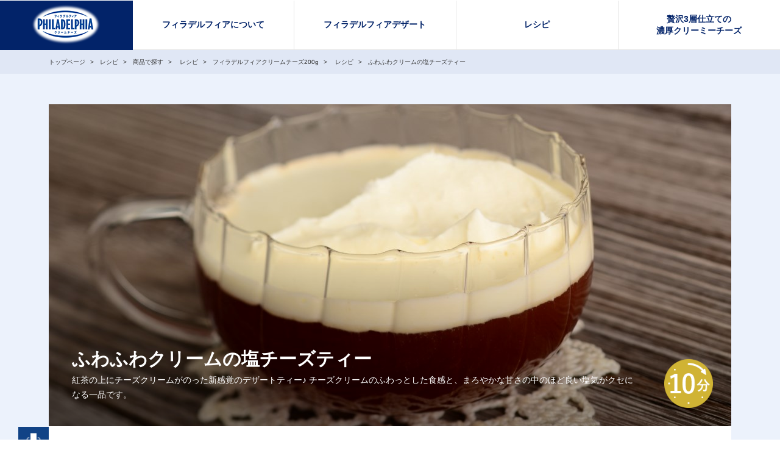

--- FILE ---
content_type: text/html; charset=UTF-8
request_url: https://www.happy-philly.jp/recipe/usual303/
body_size: 43520
content:
<!DOCTYPE html>
<html lang="ja" prefix="og: http://ogp.me/ns#">
<head>
<meta charset="UTF-8">
<meta http-equiv="X-UA-Compatible" content="IE=Edge">
<meta name="format-detection" content="telephone=no,email=no,address=no">
<meta name="viewport" content="width=device-width,initial-scale=1">

<link rel="shortcut icon" href="/favicon.ico">
<link rel="apple-touch-icon" href="/apple-touch-icon.png">
<link rel="stylesheet" href="/asset/vendor/reset.css" media="all">
<link rel="stylesheet" href="/asset/vendor/remodal-default-theme.css" media="all">
<link rel="stylesheet" href="/asset/vendor/remodal.css" media="all">
<link rel="stylesheet" href="/asset/css/style.css" media="all">
<script src="/asset/vendor/jquery-1.11.3.min.js"></script>
<script src="/asset/vendor/remodal.min.js"></script>
<script src="/asset/vendor/jquery.matchHeight-min.js"></script>
<script src="/asset/vendor/jquery.inview.min.js"></script>
<script src="/asset/js/main.js"></script>

<link rel="stylesheet" href="https://cdn.jsdelivr.net/npm/swiper@12/swiper-bundle.min.css"/>

<meta name='robots' content='index, follow, max-image-preview:large, max-snippet:-1, max-video-preview:-1' />
	<style>img:is([sizes="auto" i], [sizes^="auto," i]) { contain-intrinsic-size: 3000px 1500px }</style>
	
	<!-- This site is optimized with the Yoast SEO plugin v24.3 - https://yoast.com/wordpress/plugins/seo/ -->
	<title>ふわふわクリームの塩チーズティー のレシピ | フィラデルフィアクリームチーズ</title>
	<meta name="description" content="フィラデルフィアクリームチーズを使ったふわふわクリームの塩チーズティーのレシピ。紅茶の上にチーズクリームがのった新感覚のデザートティー♪  チーズクリームのふわっとした食感と、まろやかな甘さの中のほど良い塩気がクセになる一品です。" />
	<link rel="canonical" href="https://www.happy-philly.jp/recipe/usual303/" />
	<meta property="og:locale" content="ja_JP" />
	<meta property="og:type" content="article" />
	<meta property="og:title" content="ふわふわクリームの塩チーズティー のレシピ | フィラデルフィアクリームチーズ" />
	<meta property="og:description" content="フィラデルフィアクリームチーズを使ったふわふわクリームの塩チーズティーのレシピ。紅茶の上にチーズクリームがのった新感覚のデザートティー♪  チーズクリームのふわっとした食感と、まろやかな甘さの中のほど良い塩気がクセになる一品です。" />
	<meta property="og:url" content="https://www.happy-philly.jp/recipe/usual303/" />
	<meta property="og:site_name" content="フィラデルフィアクリームチーズ" />
	<meta property="article:published_time" content="2018-09-18T09:52:35+00:00" />
	<meta property="article:modified_time" content="2018-09-18T10:31:41+00:00" />
	<meta property="og:image" content="https://www.happy-philly.jp/wp/wp-content/uploads/93286K-1re.jpg" />
	<meta property="og:image:width" content="1120" />
	<meta property="og:image:height" content="528" />
	<meta property="og:image:type" content="image/jpeg" />
	<meta name="author" content="philly_morinaga" />
	<meta name="twitter:card" content="summary_large_image" />
	<meta name="twitter:label1" content="執筆者" />
	<meta name="twitter:data1" content="philly_morinaga" />
	<script type="application/ld+json" class="yoast-schema-graph">{"@context":"https://schema.org","@graph":[{"@type":"WebPage","@id":"https://www.happy-philly.jp/recipe/usual303/","url":"https://www.happy-philly.jp/recipe/usual303/","name":"ふわふわクリームの塩チーズティー のレシピ | フィラデルフィアクリームチーズ","isPartOf":{"@id":"https://www.happy-philly.jp/#website"},"primaryImageOfPage":{"@id":"https://www.happy-philly.jp/recipe/usual303/#primaryimage"},"image":{"@id":"https://www.happy-philly.jp/recipe/usual303/#primaryimage"},"thumbnailUrl":"https://www.happy-philly.jp/wp/wp-content/uploads/93286K-1re.jpg","datePublished":"2018-09-18T09:52:35+00:00","dateModified":"2018-09-18T10:31:41+00:00","author":{"@id":"https://www.happy-philly.jp/#/schema/person/b2cc0b2eec1d8c817aca7172737a9bf4"},"description":"フィラデルフィアクリームチーズを使ったふわふわクリームの塩チーズティーのレシピ。紅茶の上にチーズクリームがのった新感覚のデザートティー♪ チーズクリームのふわっとした食感と、まろやかな甘さの中のほど良い塩気がクセになる一品です。","breadcrumb":{"@id":"https://www.happy-philly.jp/recipe/usual303/#breadcrumb"},"inLanguage":"ja","potentialAction":[{"@type":"ReadAction","target":["https://www.happy-philly.jp/recipe/usual303/"]}]},{"@type":"ImageObject","inLanguage":"ja","@id":"https://www.happy-philly.jp/recipe/usual303/#primaryimage","url":"https://www.happy-philly.jp/wp/wp-content/uploads/93286K-1re.jpg","contentUrl":"https://www.happy-philly.jp/wp/wp-content/uploads/93286K-1re.jpg","width":1120,"height":528},{"@type":"BreadcrumbList","@id":"https://www.happy-philly.jp/recipe/usual303/#breadcrumb","itemListElement":[{"@type":"ListItem","position":1,"name":"Home","item":"https://www.happy-philly.jp/"},{"@type":"ListItem","position":2,"name":"ふわふわクリームの塩チーズティー"}]},{"@type":"WebSite","@id":"https://www.happy-philly.jp/#website","url":"https://www.happy-philly.jp/","name":"フィラデルフィアクリームチーズ","description":"","potentialAction":[{"@type":"SearchAction","target":{"@type":"EntryPoint","urlTemplate":"https://www.happy-philly.jp/?s={search_term_string}"},"query-input":{"@type":"PropertyValueSpecification","valueRequired":true,"valueName":"search_term_string"}}],"inLanguage":"ja"},{"@type":"Person","@id":"https://www.happy-philly.jp/#/schema/person/b2cc0b2eec1d8c817aca7172737a9bf4","name":"philly_morinaga","image":{"@type":"ImageObject","inLanguage":"ja","@id":"https://www.happy-philly.jp/#/schema/person/image/","url":"https://secure.gravatar.com/avatar/eb9e709681caf2764b861260322d5d7a?s=96&d=mm&r=g","contentUrl":"https://secure.gravatar.com/avatar/eb9e709681caf2764b861260322d5d7a?s=96&d=mm&r=g","caption":"philly_morinaga"},"url":"https://www.happy-philly.jp/recipe/author/philly_morinaga/"}]}</script>
	<!-- / Yoast SEO plugin. -->


<link rel="alternate" type="application/rss+xml" title="フィラデルフィアクリームチーズ &raquo; ふわふわクリームの塩チーズティー のコメントのフィード" href="https://www.happy-philly.jp/recipe/usual303/feed/" />
<link rel='stylesheet' id='wp-block-library-css' href='https://www.happy-philly.jp/wp/wp-includes/css/dist/block-library/style.min.css?ver=6.7.4' type='text/css' media='all' />
<style id='classic-theme-styles-inline-css' type='text/css'>
/*! This file is auto-generated */
.wp-block-button__link{color:#fff;background-color:#32373c;border-radius:9999px;box-shadow:none;text-decoration:none;padding:calc(.667em + 2px) calc(1.333em + 2px);font-size:1.125em}.wp-block-file__button{background:#32373c;color:#fff;text-decoration:none}
</style>
<style id='global-styles-inline-css' type='text/css'>
:root{--wp--preset--aspect-ratio--square: 1;--wp--preset--aspect-ratio--4-3: 4/3;--wp--preset--aspect-ratio--3-4: 3/4;--wp--preset--aspect-ratio--3-2: 3/2;--wp--preset--aspect-ratio--2-3: 2/3;--wp--preset--aspect-ratio--16-9: 16/9;--wp--preset--aspect-ratio--9-16: 9/16;--wp--preset--color--black: #000000;--wp--preset--color--cyan-bluish-gray: #abb8c3;--wp--preset--color--white: #ffffff;--wp--preset--color--pale-pink: #f78da7;--wp--preset--color--vivid-red: #cf2e2e;--wp--preset--color--luminous-vivid-orange: #ff6900;--wp--preset--color--luminous-vivid-amber: #fcb900;--wp--preset--color--light-green-cyan: #7bdcb5;--wp--preset--color--vivid-green-cyan: #00d084;--wp--preset--color--pale-cyan-blue: #8ed1fc;--wp--preset--color--vivid-cyan-blue: #0693e3;--wp--preset--color--vivid-purple: #9b51e0;--wp--preset--gradient--vivid-cyan-blue-to-vivid-purple: linear-gradient(135deg,rgba(6,147,227,1) 0%,rgb(155,81,224) 100%);--wp--preset--gradient--light-green-cyan-to-vivid-green-cyan: linear-gradient(135deg,rgb(122,220,180) 0%,rgb(0,208,130) 100%);--wp--preset--gradient--luminous-vivid-amber-to-luminous-vivid-orange: linear-gradient(135deg,rgba(252,185,0,1) 0%,rgba(255,105,0,1) 100%);--wp--preset--gradient--luminous-vivid-orange-to-vivid-red: linear-gradient(135deg,rgba(255,105,0,1) 0%,rgb(207,46,46) 100%);--wp--preset--gradient--very-light-gray-to-cyan-bluish-gray: linear-gradient(135deg,rgb(238,238,238) 0%,rgb(169,184,195) 100%);--wp--preset--gradient--cool-to-warm-spectrum: linear-gradient(135deg,rgb(74,234,220) 0%,rgb(151,120,209) 20%,rgb(207,42,186) 40%,rgb(238,44,130) 60%,rgb(251,105,98) 80%,rgb(254,248,76) 100%);--wp--preset--gradient--blush-light-purple: linear-gradient(135deg,rgb(255,206,236) 0%,rgb(152,150,240) 100%);--wp--preset--gradient--blush-bordeaux: linear-gradient(135deg,rgb(254,205,165) 0%,rgb(254,45,45) 50%,rgb(107,0,62) 100%);--wp--preset--gradient--luminous-dusk: linear-gradient(135deg,rgb(255,203,112) 0%,rgb(199,81,192) 50%,rgb(65,88,208) 100%);--wp--preset--gradient--pale-ocean: linear-gradient(135deg,rgb(255,245,203) 0%,rgb(182,227,212) 50%,rgb(51,167,181) 100%);--wp--preset--gradient--electric-grass: linear-gradient(135deg,rgb(202,248,128) 0%,rgb(113,206,126) 100%);--wp--preset--gradient--midnight: linear-gradient(135deg,rgb(2,3,129) 0%,rgb(40,116,252) 100%);--wp--preset--font-size--small: 13px;--wp--preset--font-size--medium: 20px;--wp--preset--font-size--large: 36px;--wp--preset--font-size--x-large: 42px;--wp--preset--spacing--20: 0.44rem;--wp--preset--spacing--30: 0.67rem;--wp--preset--spacing--40: 1rem;--wp--preset--spacing--50: 1.5rem;--wp--preset--spacing--60: 2.25rem;--wp--preset--spacing--70: 3.38rem;--wp--preset--spacing--80: 5.06rem;--wp--preset--shadow--natural: 6px 6px 9px rgba(0, 0, 0, 0.2);--wp--preset--shadow--deep: 12px 12px 50px rgba(0, 0, 0, 0.4);--wp--preset--shadow--sharp: 6px 6px 0px rgba(0, 0, 0, 0.2);--wp--preset--shadow--outlined: 6px 6px 0px -3px rgba(255, 255, 255, 1), 6px 6px rgba(0, 0, 0, 1);--wp--preset--shadow--crisp: 6px 6px 0px rgba(0, 0, 0, 1);}:where(.is-layout-flex){gap: 0.5em;}:where(.is-layout-grid){gap: 0.5em;}body .is-layout-flex{display: flex;}.is-layout-flex{flex-wrap: wrap;align-items: center;}.is-layout-flex > :is(*, div){margin: 0;}body .is-layout-grid{display: grid;}.is-layout-grid > :is(*, div){margin: 0;}:where(.wp-block-columns.is-layout-flex){gap: 2em;}:where(.wp-block-columns.is-layout-grid){gap: 2em;}:where(.wp-block-post-template.is-layout-flex){gap: 1.25em;}:where(.wp-block-post-template.is-layout-grid){gap: 1.25em;}.has-black-color{color: var(--wp--preset--color--black) !important;}.has-cyan-bluish-gray-color{color: var(--wp--preset--color--cyan-bluish-gray) !important;}.has-white-color{color: var(--wp--preset--color--white) !important;}.has-pale-pink-color{color: var(--wp--preset--color--pale-pink) !important;}.has-vivid-red-color{color: var(--wp--preset--color--vivid-red) !important;}.has-luminous-vivid-orange-color{color: var(--wp--preset--color--luminous-vivid-orange) !important;}.has-luminous-vivid-amber-color{color: var(--wp--preset--color--luminous-vivid-amber) !important;}.has-light-green-cyan-color{color: var(--wp--preset--color--light-green-cyan) !important;}.has-vivid-green-cyan-color{color: var(--wp--preset--color--vivid-green-cyan) !important;}.has-pale-cyan-blue-color{color: var(--wp--preset--color--pale-cyan-blue) !important;}.has-vivid-cyan-blue-color{color: var(--wp--preset--color--vivid-cyan-blue) !important;}.has-vivid-purple-color{color: var(--wp--preset--color--vivid-purple) !important;}.has-black-background-color{background-color: var(--wp--preset--color--black) !important;}.has-cyan-bluish-gray-background-color{background-color: var(--wp--preset--color--cyan-bluish-gray) !important;}.has-white-background-color{background-color: var(--wp--preset--color--white) !important;}.has-pale-pink-background-color{background-color: var(--wp--preset--color--pale-pink) !important;}.has-vivid-red-background-color{background-color: var(--wp--preset--color--vivid-red) !important;}.has-luminous-vivid-orange-background-color{background-color: var(--wp--preset--color--luminous-vivid-orange) !important;}.has-luminous-vivid-amber-background-color{background-color: var(--wp--preset--color--luminous-vivid-amber) !important;}.has-light-green-cyan-background-color{background-color: var(--wp--preset--color--light-green-cyan) !important;}.has-vivid-green-cyan-background-color{background-color: var(--wp--preset--color--vivid-green-cyan) !important;}.has-pale-cyan-blue-background-color{background-color: var(--wp--preset--color--pale-cyan-blue) !important;}.has-vivid-cyan-blue-background-color{background-color: var(--wp--preset--color--vivid-cyan-blue) !important;}.has-vivid-purple-background-color{background-color: var(--wp--preset--color--vivid-purple) !important;}.has-black-border-color{border-color: var(--wp--preset--color--black) !important;}.has-cyan-bluish-gray-border-color{border-color: var(--wp--preset--color--cyan-bluish-gray) !important;}.has-white-border-color{border-color: var(--wp--preset--color--white) !important;}.has-pale-pink-border-color{border-color: var(--wp--preset--color--pale-pink) !important;}.has-vivid-red-border-color{border-color: var(--wp--preset--color--vivid-red) !important;}.has-luminous-vivid-orange-border-color{border-color: var(--wp--preset--color--luminous-vivid-orange) !important;}.has-luminous-vivid-amber-border-color{border-color: var(--wp--preset--color--luminous-vivid-amber) !important;}.has-light-green-cyan-border-color{border-color: var(--wp--preset--color--light-green-cyan) !important;}.has-vivid-green-cyan-border-color{border-color: var(--wp--preset--color--vivid-green-cyan) !important;}.has-pale-cyan-blue-border-color{border-color: var(--wp--preset--color--pale-cyan-blue) !important;}.has-vivid-cyan-blue-border-color{border-color: var(--wp--preset--color--vivid-cyan-blue) !important;}.has-vivid-purple-border-color{border-color: var(--wp--preset--color--vivid-purple) !important;}.has-vivid-cyan-blue-to-vivid-purple-gradient-background{background: var(--wp--preset--gradient--vivid-cyan-blue-to-vivid-purple) !important;}.has-light-green-cyan-to-vivid-green-cyan-gradient-background{background: var(--wp--preset--gradient--light-green-cyan-to-vivid-green-cyan) !important;}.has-luminous-vivid-amber-to-luminous-vivid-orange-gradient-background{background: var(--wp--preset--gradient--luminous-vivid-amber-to-luminous-vivid-orange) !important;}.has-luminous-vivid-orange-to-vivid-red-gradient-background{background: var(--wp--preset--gradient--luminous-vivid-orange-to-vivid-red) !important;}.has-very-light-gray-to-cyan-bluish-gray-gradient-background{background: var(--wp--preset--gradient--very-light-gray-to-cyan-bluish-gray) !important;}.has-cool-to-warm-spectrum-gradient-background{background: var(--wp--preset--gradient--cool-to-warm-spectrum) !important;}.has-blush-light-purple-gradient-background{background: var(--wp--preset--gradient--blush-light-purple) !important;}.has-blush-bordeaux-gradient-background{background: var(--wp--preset--gradient--blush-bordeaux) !important;}.has-luminous-dusk-gradient-background{background: var(--wp--preset--gradient--luminous-dusk) !important;}.has-pale-ocean-gradient-background{background: var(--wp--preset--gradient--pale-ocean) !important;}.has-electric-grass-gradient-background{background: var(--wp--preset--gradient--electric-grass) !important;}.has-midnight-gradient-background{background: var(--wp--preset--gradient--midnight) !important;}.has-small-font-size{font-size: var(--wp--preset--font-size--small) !important;}.has-medium-font-size{font-size: var(--wp--preset--font-size--medium) !important;}.has-large-font-size{font-size: var(--wp--preset--font-size--large) !important;}.has-x-large-font-size{font-size: var(--wp--preset--font-size--x-large) !important;}
:where(.wp-block-post-template.is-layout-flex){gap: 1.25em;}:where(.wp-block-post-template.is-layout-grid){gap: 1.25em;}
:where(.wp-block-columns.is-layout-flex){gap: 2em;}:where(.wp-block-columns.is-layout-grid){gap: 2em;}
:root :where(.wp-block-pullquote){font-size: 1.5em;line-height: 1.6;}
</style>
<link rel="https://api.w.org/" href="https://www.happy-philly.jp/wp-json/" /><link rel="alternate" title="JSON" type="application/json" href="https://www.happy-philly.jp/wp-json/wp/v2/posts/1430" /><link rel='shortlink' href='https://www.happy-philly.jp/?p=1430' />
<link rel="alternate" title="oEmbed (JSON)" type="application/json+oembed" href="https://www.happy-philly.jp/wp-json/oembed/1.0/embed?url=https%3A%2F%2Fwww.happy-philly.jp%2Frecipe%2Fusual303%2F" />
<link rel="alternate" title="oEmbed (XML)" type="text/xml+oembed" href="https://www.happy-philly.jp/wp-json/oembed/1.0/embed?url=https%3A%2F%2Fwww.happy-philly.jp%2Frecipe%2Fusual303%2F&#038;format=xml" />
<meta name="google-site-verification" content="KdzIF98RpeVseJtod7Pm-FE3YboP0xQ8mVlrTbUdg3s" />
</head>

<body>
<noscript>
このページではJavaScriptを使用しています。JavaScriptをONにしてください。
</noscript>
<!-- Google Tag Manager -->
<noscript><iframe src="//www.googletagmanager.com/ns.html?id=GTM-53CMLZ"
height="0" width="0" style="display:none;visibility:hidden"></iframe></noscript>
<script>(function(w,d,s,l,i){w[l]=w[l]||[];w[l].push({'gtm.start':
new Date().getTime(),event:'gtm.js'});var f=d.getElementsByTagName(s)[0],
j=d.createElement(s),dl=l!='dataLayer'?'&l='+l:'';j.async=true;j.src=
'//www.googletagmanager.com/gtm.js?id='+i+dl;f.parentNode.insertBefore(j,f);
})(window,document,'script','dataLayer','GTM-53CMLZ');</script>
<!-- End Google Tag Manager -->
<header class="f-header">
  <h1 class="f-header-logo"><a href="https://www.happy-philly.jp"><img src="/asset/img/header/header-logo-filly.png" alt="フィラデルフィア クリームチーズ" width="138" height="75"></a></h1>
  <div class="f-header-menu">
    <div class="f-header-menuInner">
      <span></span>
      <span></span>
      <span></span>
    </div>
  </div>
  <nav class="f-header-navi" role="navigation">
    <ul class="f-header-naviBlock">
      <li class="f-header-naviBlockItem"><a href="https://www.happy-philly.jp/about/">フィラデルフィアについて</a></li>
      <li class="f-header-naviBlockItem"><a href="https://www.happy-philly.jp/dessert-philly/">フィラデルフィアデザート</a></li>
            <li class="f-header-naviBlockItem"><a href="https://www.happy-philly.jp/recipes/">レシピ</a></li>
      <li class="f-header-naviBlockItem"><a href="https://www.happy-philly.jp/campaign/no1/">贅沢3層仕立ての<br />濃厚クリーミーチーズ</a></li>
          </ul>
  </nav>
</header>
<main class="f-container">
    <div class="f-container-breadcrumb">
            <div class="f-container-breadcrumbInner">
      <ol class="f-container-breadcrumbList" itemscope itemtype="http://schema.org/BreadcrumbList">
        <!-- Breadcrumb NavXT 7.4.1 -->
<li class="f-container-breadcrumbListItem">
  <a itemscope itemtype="http://schema.org/Thing" itemprop="item" href="https://www.happy-philly.jp"><span itemprop="name">トップページ</span></a>
  <meta itemprop="position" content="1" />
</li><li class="f-container-breadcrumbListItem">
  <a itemscope itemtype="http://schema.org/Thing" itemprop="item" href="/recipes/"><span itemprop="name">レシピ</span></a>
  <meta itemprop="position" content="2" />
</li><li class="f-container-breadcrumbListItem">
  <a itemscope itemtype="http://schema.org/Thing" itemprop="item" href="https://www.happy-philly.jp/recipe/category/commodity/"><span itemprop="name">商品で探す</span></a>
  <meta itemprop="position" content="2" />
</li>
<li class="f-container-breadcrumbListItem">
  <a itemscope itemtype="http://schema.org/Thing" itemprop="item" href="/recipes/"><span itemprop="name">レシピ</span></a>
  <meta itemprop="position" content="3" />
</li><li class="f-container-breadcrumbListItem">
  <a itemscope itemtype="http://schema.org/Thing" itemprop="item" href="https://www.happy-philly.jp/recipe/category/commodity/block/"><span itemprop="name">フィラデルフィアクリームチーズ200g</span></a>
  <meta itemprop="position" content="3" />
</li>
<li class="f-container-breadcrumbListItem">
  <a itemscope itemtype="http://schema.org/Thing" itemprop="item" href="/recipes/"><span itemprop="name">レシピ</span></a>
  <meta itemprop="position" content="4" />
</li><li class="f-container-breadcrumbListItem">
<span itemscope itemtype="http://schema.org/Thing" itemprop="item"><span itemprop="name">ふわふわクリームの塩チーズティー</span></span>
<meta itemprop="position" content="4" />
</li>      </ol>
    </div>
    </div>
    <div class="f-container-layout">
        <article class="l-content">
            <div class="l-content-inner">
                <div class="l-content-top">
                    <div class="l-content-topText">
                        <h1 class="l-content-topTextTitle">ふわふわクリームの塩チーズティー</h1>
                        <p class="l-content-topTextLead">紅茶の上にチーズクリームがのった新感覚のデザートティー♪

チーズクリームのふわっとした食感と、まろやかな甘さの中のほど良い塩気がクセになる一品です。</p>
                    </div>
                    <div class="l-content-topFigure">
                        <p class="l-content-topFigureThumbnail"> <img src="https://www.happy-philly.jp/wp/wp-content/uploads/93286K-1re.jpg" alt="" width="1120" height="528"></p>
                                                <p class="l-content-topFigureTag"><img src="/asset/img/content/content-10min.png" alt="" width="100" height="100"></p>
                                        </div>
                </div>
                <ul class="l-content-share js-share">
                    <li class="l-content-sharePrint"><button type="button"><img src="/asset/img/content/content-icon-print.png" alt="印刷" width="27" height="31"></button></li>
                    <li class="l-content-shareItem l-content-shareItem--line js-shareItem"><a href="http://line.me/R/msg/text/?%E3%81%B5%E3%82%8F%E3%81%B5%E3%82%8F%E3%82%AF%E3%83%AA%E3%83%BC%E3%83%A0%E3%81%AE%E5%A1%A9%E3%83%81%E3%83%BC%E3%82%BA%E3%83%86%E3%82%A3%E3%83%BC+%7C+%E3%83%95%E3%82%A3%E3%83%A9%E3%83%87%E3%83%AB%E3%83%95%E3%82%A3%E3%82%A2%E3%82%AF%E3%83%AA%E3%83%BC%E3%83%A0%E3%83%81%E3%83%BC%E3%82%BAhttps://www.happy-philly.jp/recipe/usual303/" target="_blank"><img src="/asset/img/content/content-icon-line.png" alt="LINE" width="100" height="76"></a></li>
                    <li class="l-content-shareItem l-content-shareItem--twitter js-shareItem"><a href="https://twitter.com/intent/tweet?url=https://www.happy-philly.jp/recipe/usual303/&text=%E3%81%B5%E3%82%8F%E3%81%B5%E3%82%8F%E3%82%AF%E3%83%AA%E3%83%BC%E3%83%A0%E3%81%AE%E5%A1%A9%E3%83%81%E3%83%BC%E3%82%BA%E3%83%86%E3%82%A3%E3%83%BC+%7C+%E3%83%95%E3%82%A3%E3%83%A9%E3%83%87%E3%83%AB%E3%83%95%E3%82%A3%E3%82%A2%E3%82%AF%E3%83%AA%E3%83%BC%E3%83%A0%E3%83%81%E3%83%BC%E3%82%BA" target="_blank"><img src="/asset/img/content/content-icon-twitter.png" alt="twitter" width="39" height="32"></a></li>
                    <li class="l-content-shareItem l-content-shareItem--facebook js-shareItem"><a href="https://www.facebook.com/sharer/sharer.php?u=https://www.happy-philly.jp/recipe/usual303/&amp;src=sdkpreparse" target="_blank"><img src="/asset/img/content/content-icon-facebook.png" alt="facebook" width="16" height="36"></a></li>
                </ul>
                <div class="l-content-summary">
                    <div class="l-content-summaryMaterial">
                        <h2 class="l-content-summaryMaterialTitle">
                            <span class="l-content-summaryMaterialTitleMain">材料</span>
                            <span class="l-content-summaryMaterialTitleSub">2人分</span>
                        </h2>
                        <ul class="ingList"> <li>  <dl class="dlType03"> <dt><span>フィラデルフィアクリームチーズ</span></dt> <dd><span>30ｇ</span></dd> </dl> 

<dl> <dt><span>森永フレッシュ　純乳脂肪</span></dt>
 <dd><span>75ml</span></dd> </dl>

 <dl> <dt><span>砂糖</span></dt> 
<dd><span>大さじ1</span></dd> </dl>

 <dl> <dt><span>塩</span></dt>   <dd><span>少々</span></dd> </dl>
<dl> <dt><span>紅茶のティーバッグ</span></dt>   <dd><span>2袋</span></dd> </dl>
<dl> <dt><span>熱湯（紅茶用）</span></dt>   <dd><span>350ｇ</span></dd> </dl>

 </li></ul>                        </div>
                    <div class="l-content-summaryRecipe">
                        <h2 class="l-content-summaryRecipeTitle">作り方</h2>
                                                <ol class="l-content-summaryRecipeMake">
                                          <li class="l-content-summaryRecipeMakeItem">
                        　チーズクリームを作ります。ボールにクリームチーズ、クリーム、砂糖、塩を入れて６分立てに泡立てます。
                
              </li>              <li class="l-content-summaryRecipeMakeItem">
                        ティーポットにティーバッグを入れ、熱湯を注いで２～３分おき、濃いめの紅茶液を作ります。
                
              </li>              <li class="l-content-summaryRecipeMakeItem">
                        <p><span class="num-s">2</span>をカップに注いで<span class="num-s">1</span>をのせ、お好みで塩（分量外）をトッピングします。</p>
                
              </li>                            </ol>
                                                                        <div class="l-content-summaryRecipePoint">
                            <p>紅茶は濃いめに抽出すると、チーズクリームとのバランスが良くなります。</p>
                            </div> 
                                                                        </div>
                </div>
            </div>
        </article>
        <section class="l-recommend">
                </section>
        <section class="l-search">
              <div class="l-search-inner">
        <h2 class="l-search-maintitle">レシピを探す</h2>
        <form class="l-search-free" action="https://www.happy-philly.jp/" method="get">
          <input class="l-search-freeBox" type="text" name="s" placeholder="料理名・食材名" title="検索">
          <input class="l-search-freeButton" type="submit">
        </form>
        <h3 class="l-search-subtitle"><span>料理で探す</span></h3>
        <ul class="l-search-list l-search-list--5column">
          <li class="l-search-listItem l-search-listItem--sweets"><a href="/recipe/category/dish/sweets/">スイーツ</a></li>
          <li class="l-search-listItem l-search-listItem--snack"><a href="/recipe/category/dish/appetizers-cat/">おつまみ</a></li>
          <li class="l-search-listItem l-search-listItem--maindish"><a href="/recipe/category/dish/main-okazu-cat/">主菜・おかず</a></li>
          <li class="l-search-listItem l-search-listItem--carbohydrate"><a href="/recipe/category/dish/bread-rice-noodle/">パン・ご飯・麺</a></li>
          <li class="l-search-listItem l-search-listItem--sidedish"><a href="/recipe/category/dish/side-and-soup/">副菜・スープ</a></li>
        </ul>
        <h3 class="l-search-subtitle"><span>商品で探す</span></h3>
        <ul class="l-search-list l-search-list--3column">
          <li class="l-search-listItem l-search-listItem--block"><a href="/recipe/category/commodity/block/">フィラデルフィア<br class="br-pconly">クリームチーズ200g</a></li>
          <li class="l-search-listItem l-search-listItem--portion"><a href="/recipe/category/commodity/portion/">フィラデルフィア<br class="br-pconly">クリームチーズ6P</a></li>
          <li class="l-search-listItem l-search-listItem--cheese"><a href="/recipe/category/commodity/three-layer-cheese/">フィラデルフィア<br>贅沢3層仕立ての濃厚クリーミーチーズ</a></li>
        </ul>
        <p class="m-button m-button--search"><button data-remodal-target="search">詳細検索</button></p>
      </div>

        </section>
        <section class="l-detailsearch js-modal remodal" data-remodal-id="search">
              <div class="l-detailsearch-inner">
        <h2 class="l-detailsearch-maintitle">詳細検索</h2>
        <button class="l-detailsearch-closebutton" data-remodal-action="cancel" type="button"><img src="/asset/img/detailsearch/detailsearch-close.png" alt="CLOSE" width="105" height="30"></button>
        <form class="l-detailsearch-free" action="https://www.happy-philly.jp/" method="get">
          <input class="l-detailsearch-freeBox" type="text" name="s" placeholder="料理名・食材名" title="検索">
          <input class="l-detailsearch-freeButton" type="submit">
        </form>
        <h3 class="l-detailsearch-subtitle">カテゴリから探す</h3>
        <form action="https://www.happy-philly.jp/" method="get">
	    <input type="hidden" name="s" value="">

          <div class="l-detailsearch-item">
            <h4 class="l-detailsearch-itemTitle">商品で探す</h4>
            <button class="l-detailsearch-itemToggle" type="button"><span></span><span></span></button>
            <ul class="l-detailsearch-itemList">
                            <li class="l-detailsearch-itemListType">
                <label class="l-detailsearch-itemListTypeLabel" for="form-noshouhin">
                  <input type="radio" id="form-noshouhin" name="catid_shouhin" value="99999" checked>指定しない
                </label>
              </li>             <li class="l-detailsearch-itemListType">
                <label class="l-detailsearch-itemListTypeLabel" for="form-portion">
                  <input type="radio" id="form-portion" name="catid_shouhin" value="4" >フィラデルフィアクリームチーズ6P
                </label>
              </li>             <li class="l-detailsearch-itemListType">
                <label class="l-detailsearch-itemListTypeLabel" for="form-block">
                  <input type="radio" id="form-block" name="catid_shouhin" value="3" >フィラデルフィアクリームチーズ200g
                </label>
              </li>             <li class="l-detailsearch-itemListType">
                <label class="l-detailsearch-itemListTypeLabel" for="form-three-layer-cheese">
                  <input type="radio" id="form-three-layer-cheese" name="catid_shouhin" value="5" >フィラデルフィア 贅沢3層仕立ての濃厚クリーミーチーズ
                </label>
              </li>             <li class="l-detailsearch-itemListType">
                <label class="l-detailsearch-itemListTypeLabel" for="form-lemon">
                  <input type="radio" id="form-lemon" name="catid_shouhin" value="49" disabled>-
                </label>
              </li>             <li class="l-detailsearch-itemListType">
                <label class="l-detailsearch-itemListTypeLabel" for="form-honey">
                  <input type="radio" id="form-honey" name="catid_shouhin" value="54" >フィラデルフィア6Pまろやかはちみつ
                </label>
              </li>             <li class="l-detailsearch-itemListType">
                <label class="l-detailsearch-itemListTypeLabel" for="form-philly_cheesecakemix">
                  <input type="radio" id="form-philly_cheesecakemix" name="catid_shouhin" value="55" >フィラデルフィアチーズケーキミックス
                </label>
              </li>             <li class="l-detailsearch-itemListType">
                <label class="l-detailsearch-itemListTypeLabel" for="form-%e3%83%95%e3%82%a3%e3%83%a9%e3%83%87%e3%83%ab%e3%83%95%e3%82%a3%e3%82%a2%e3%83%87%e3%82%b6%e3%83%bc%e3%83%886p">
                  <input type="radio" id="form-%e3%83%95%e3%82%a3%e3%83%a9%e3%83%87%e3%83%ab%e3%83%95%e3%82%a3%e3%82%a2%e3%83%87%e3%82%b6%e3%83%bc%e3%83%886p" name="catid_shouhin" value="53" >フィラデルフィアデザート6P
                </label>
              </li>            </ul>
          </div>


          <div class="l-detailsearch-item">
            <h4 class="l-detailsearch-itemTitle">季節のイベントで探す</h4>
            <button class="l-detailsearch-itemToggle" type="button"><span></span><span></span></button>
            <ul class="l-detailsearch-itemList">
                            <li class="l-detailsearch-itemListType">
                <label class="l-detailsearch-itemListTypeLabel" for="form-noevent">
                  <input type="radio" id="form-noevent" name="catid_event" value="99999" checked>指定しない
                </label>
              </li>              <li class="l-detailsearch-itemListType">
                <label class="l-detailsearch-itemListTypeLabel" for="form-new-year">
                  <input type="radio" id="form-new-year" name="catid_event" value="29" >お正月
                </label>
              </li>              <li class="l-detailsearch-itemListType">
                <label class="l-detailsearch-itemListTypeLabel" for="form-valentine">
                  <input type="radio" id="form-valentine" name="catid_event" value="30" >バレンタイン
                </label>
              </li>              <li class="l-detailsearch-itemListType">
                <label class="l-detailsearch-itemListTypeLabel" for="form-dolls-festival">
                  <input type="radio" id="form-dolls-festival" name="catid_event" value="31" >ひな祭り
                </label>
              </li>              <li class="l-detailsearch-itemListType">
                <label class="l-detailsearch-itemListTypeLabel" for="form-halloween">
                  <input type="radio" id="form-halloween" name="catid_event" value="27" >ハロウィン
                </label>
              </li>              <li class="l-detailsearch-itemListType">
                <label class="l-detailsearch-itemListTypeLabel" for="form-christmas">
                  <input type="radio" id="form-christmas" name="catid_event" value="28" >クリスマス
                </label>
              </li>              <li class="l-detailsearch-itemListType">
                <label class="l-detailsearch-itemListTypeLabel" for="form-%e5%a4%8f%e4%bc%91%e3%81%bf">
                  <input type="radio" id="form-%e5%a4%8f%e4%bc%91%e3%81%bf" name="catid_event" value="52" disabled>夏休み
                </label>
              </li>            </ul>
          </div>

          <div class="l-detailsearch-item">
            <h4 class="l-detailsearch-itemTitle">料理で探す</h4>
            <button class="l-detailsearch-itemToggle" type="button"><span></span><span></span></button>
            <ul class="l-detailsearch-itemList">
                            <li class="l-detailsearch-itemListType">
                <label class="l-detailsearch-itemListTypeLabel" for="form-noryouri">
                  <input type="radio" id="form-noryouri" name="catid_ryouri" value="99999" checked>指定しない
                </label>
              </li>              <li class="l-detailsearch-itemListType">
                <label class="l-detailsearch-itemListTypeLabel" for="form-main-okazu">
                  <input type="radio" id="form-main-okazu" name="catid_ryouri" value="8" >主菜・おかず
                </label>
              </li>              <li class="l-detailsearch-itemListType">
                <label class="l-detailsearch-itemListTypeLabel" for="form-bread">
                  <input type="radio" id="form-bread" name="catid_ryouri" value="10" >パン
                </label>
              </li>              <li class="l-detailsearch-itemListType">
                <label class="l-detailsearch-itemListTypeLabel" for="form-rice">
                  <input type="radio" id="form-rice" name="catid_ryouri" value="11" >ご飯
                </label>
              </li>              <li class="l-detailsearch-itemListType">
                <label class="l-detailsearch-itemListTypeLabel" for="form-noodle">
                  <input type="radio" id="form-noodle" name="catid_ryouri" value="12" >麺
                </label>
              </li>              <li class="l-detailsearch-itemListType">
                <label class="l-detailsearch-itemListTypeLabel" for="form-%e3%82%b9%e3%83%97%e3%83%ac%e3%83%83%e3%83%89">
                  <input type="radio" id="form-%e3%82%b9%e3%83%97%e3%83%ac%e3%83%83%e3%83%89" name="catid_ryouri" value="50" >スプレッド
                </label>
              </li>              <li class="l-detailsearch-itemListType">
                <label class="l-detailsearch-itemListTypeLabel" for="form-side-dishes">
                  <input type="radio" id="form-side-dishes" name="catid_ryouri" value="14" >副菜
                </label>
              </li>              <li class="l-detailsearch-itemListType">
                <label class="l-detailsearch-itemListTypeLabel" for="form-salad">
                  <input type="radio" id="form-salad" name="catid_ryouri" value="15" >サラダ
                </label>
              </li>              <li class="l-detailsearch-itemListType">
                <label class="l-detailsearch-itemListTypeLabel" for="form-soup">
                  <input type="radio" id="form-soup" name="catid_ryouri" value="16" >スープ
                </label>
              </li>              <li class="l-detailsearch-itemListType">
                <label class="l-detailsearch-itemListTypeLabel" for="form-appetizers">
                  <input type="radio" id="form-appetizers" name="catid_ryouri" value="18" >おつまみ
                </label>
              </li>              <li class="l-detailsearch-itemListType">
                <label class="l-detailsearch-itemListTypeLabel" for="form-dipping-sauce">
                  <input type="radio" id="form-dipping-sauce" name="catid_ryouri" value="19" >ディップ・ソース
                </label>
              </li>              <li class="l-detailsearch-itemListType">
                <label class="l-detailsearch-itemListTypeLabel" for="form-baked-cheesecake">
                  <input type="radio" id="form-baked-cheesecake" name="catid_ryouri" value="21" >ベイクドチーズケーキ
                </label>
              </li>              <li class="l-detailsearch-itemListType">
                <label class="l-detailsearch-itemListTypeLabel" for="form-no-bake-cheesecake">
                  <input type="radio" id="form-no-bake-cheesecake" name="catid_ryouri" value="22" >レアチーズケーキ
                </label>
              </li>              <li class="l-detailsearch-itemListType">
                <label class="l-detailsearch-itemListTypeLabel" for="form-air-cheesecake">
                  <input type="radio" id="form-air-cheesecake" name="catid_ryouri" value="24" >エアーチーズケーキ
                </label>
              </li>              <li class="l-detailsearch-itemListType">
                <label class="l-detailsearch-itemListTypeLabel" for="form-other-sweets">
                  <input type="radio" id="form-other-sweets" name="catid_ryouri" value="25" >その他のスイーツ
                </label>
              </li>              <li class="l-detailsearch-itemListType">
                <label class="l-detailsearch-itemListTypeLabel" for="form-%e3%81%8a%e3%82%84%e3%81%a4%e3%83%bb%e9%96%93%e9%a3%9f">
                  <input type="radio" id="form-%e3%81%8a%e3%82%84%e3%81%a4%e3%83%bb%e9%96%93%e9%a3%9f" name="catid_ryouri" value="47" >おやつ・間食
                </label>
              </li>            </ul>
          </div>

          <div class="l-detailsearch-item">
            <h4 class="l-detailsearch-itemTitle">テーマで探す</h4>
            <button class="l-detailsearch-itemToggle" type="button"><span></span><span></span></button>
            <ul class="l-detailsearch-itemList">
                            <li class="l-detailsearch-itemListType">
                <label class="l-detailsearch-itemListTypeLabel" for="form-notheme">
                  <input type="radio" id="form-notheme" name="catid_theme" value="99999" checked>指定しない
                </label>
              </li>              <li class="l-detailsearch-itemListType">
                <label class="l-detailsearch-itemListTypeLabel" for="form-basic-cheesecake">
                  <input type="radio" id="form-basic-cheesecake" name="catid_theme" value="38" >定番のチーズケーキ
                </label>
              </li>              <li class="l-detailsearch-itemListType">
                <label class="l-detailsearch-itemListTypeLabel" for="form-quick-sweets">
                  <input type="radio" id="form-quick-sweets" name="catid_theme" value="35" >オーブンなしで作れるスイーツ
                </label>
              </li>              <li class="l-detailsearch-itemListType">
                <label class="l-detailsearch-itemListTypeLabel" for="form-party">
                  <input type="radio" id="form-party" name="catid_theme" value="34" >パーティーメニュー
                </label>
              </li>              <li class="l-detailsearch-itemListType">
                <label class="l-detailsearch-itemListTypeLabel" for="form-brunch">
                  <input type="radio" id="form-brunch" name="catid_theme" value="37" >ゆったり楽しむブランチ
                </label>
              </li>              <li class="l-detailsearch-itemListType">
                <label class="l-detailsearch-itemListTypeLabel" for="form-japanese">
                  <input type="radio" id="form-japanese" name="catid_theme" value="39" >和風レシピ
                </label>
              </li>            </ul>
          </div>
          <p class="m-button m-button--detailsearch"><input type="submit" value="検索"></p>
        </form>
      </div>
        </section>
        
    </div>
</main>

<footer class="f-footer">
  <div class="f-footer-inner">
    <ul class="f-footer-link">
      <li class="f-footer-linkItem"><a href="http://www.morinagamilk.co.jp/sub/use.html" target="_blank">ご利用規約</a></li>
      <li class="f-footer-linkItem"><a href="http://www.morinagamilk.co.jp/sub/privacy.html" target="_blank">プライバシーポリシー</a></li>
      <li class="f-footer-linkItem"><a href="http://www.morinagamilk.co.jp/menu/toiawase.html" target="_blank">お問い合わせ</a></li>
    </ul>
    <div class="f-footer-brand">
      <ul class="f-footer-brandCopy">
        <li class="f-footer-brandCopyItem"><small>&#169;2013 Mondelēz Japan Ltd. All rights reserved.</small></li>
        <li class="f-footer-brandCopyItem"><small>&#169;Morinaga Milk Industry Co.,Ltd. All rights reserved.</small></li>
      </ul>
      <p class="f-footer-brandLogo"><a href="http://www.morinagamilk.co.jp/" target="_blank"><img src="/asset/img/footer/footer-logo-morinaga.png" alt="森永乳業ロゴ" width="111" height="21"></a></p>
    </div>
  </div>
</footer>
<div class="f-overlay"></div>
</body>
</html>


--- FILE ---
content_type: application/javascript
request_url: https://www.happy-philly.jp/asset/js/main.js
body_size: 6404
content:
/**
 * @require jQuery v1.11.3
 */

/**
 * 名前空間
 */
var fl = fl || {};

/**
 * JavaScript ユーティリティーセレクターの設定
 *
 * @param $ jQuery
 * @param target セレクター
 */
fl.setJsUtilitySelector = function ($, target) {
  'use strict';
  $(target).addClass('js');
};

/**
 * スムーズスクロールの設定
 *
 * @param $ jQuery
 * @param target セレクター
 * @param duration アニメーション時間 (ミリ秒)
 */
fl.setSmoothScroll = function ($, target, duration) {
  'use strict';
  var $stage = (function () {
    var $html = $('html');
    if ($html.scrollTop() === 0) {
      $html.scrollTop(1);
    }
    return ($html.scrollTop() === 0) ? $('body') : $html;
  })();
  duration = duration || 1000;
  $(target).on('click', function (e) {
    var offset = $($(this).attr('href')).offset();
    $stage.animate({scrollTop: offset ? offset.top +'px' : 0}, duration);
    e.preventDefault();
  });
};

/**
 * SNSシェアボタン 別窓の設定
 *
 * @param $ jQuery
 *
 */
fl.setShareWindowOpen = function($) {
  'use strict';
  $('.js-shareItem a').on('click', function() {
    window.open(this.href, 'shareWindow', 'width=600, height=500, menubar=no, toolbar=no, scrollbars=yes');
    return false;
  });
};

/**
 * 印刷ボタン
 *
 * @param $ jQuery
 *
 */
fl.setPrintWindowOpen = function($) {
  'use strict';
  $('.l-content-sharePrint button').on('click', function() {
    window.print();
  });
};

/**
 * SNSシェアボタン fixedスクロール
 *
 * @param $ jQuery
 *
 */
fl.setShareFixed = function($) {
  'use strict';
  var BREAKPOINT = 767;
  var setTimeoutId = null;
  var lastWidth = -1;
  var $target = $('.js-share');
  if ($target.length) {
    $(window).on('resize', function () {
      var width = window.innerWidth;
      if ((width <= BREAKPOINT) && (lastWidth < 0 || lastWidth > BREAKPOINT)) {
        $('.f-footer').on('inview', function(event, isInView) {
          if (isInView) {
            $target.fadeOut();
          }else {
            $target.fadeIn();
          }
        });
      }
      lastWidth = width;
    }).trigger('resize');
  }
};

/**
 * ハンバーガーメニュー 開閉
 *
 * @param $ jQuery
 *
 */
fl.setHamburgerMenu = function($) {
  'use strict';
  $('.f-header-menuInner').on('click', function(){
    $(this).toggleClass('f-header-menuInner--active');
    $('.f-overlay').toggleClass('f-overlay--active');
    $('.f-header-navi').stop().slideToggle(200);
  });
};

/**
 * 詳細検索メニュー 開閉
 *
 * @param $ jQuery
 *
 */
fl.setSearchToggle = function($) {
  'use strict';
  var $toggle = $('.l-detailsearch-itemToggle');  
  var $close = $('.l-detailsearch-closebutton');
  $toggle.on('click', function(){
    $(this).toggleClass('l-detailsearch-itemToggle--active');
    $(this).next().toggleClass('l-detailsearch-itemList--active');
  });
  $close.on('click', function() {
    $toggle.removeClass('l-detailsearch-itemToggle--active');
    $toggle.next().removeClass('l-detailsearch-itemList--active');
  });
};

/**
 * モーダル
 *
 * @param $ jQuery
 *
 */
fl.setModal = function($) {
  'use strict';
  $('[data-remodal-id=mailmagazine]').remodal();
  $('[data-remodal-id=search]').remodal();
};

/**
 * ブレイクポイントでの画像切り替え
 *
 * @param $ jQuery
 *
 */
fl.setImageSwitch = function($) {
  'use strict';
  var BREAKPOINT = 767;
  var PC_PATTERN = '_pc';
  var SP_PATTERN = '_sp';
  var $targets = $('.js-swich');
  var lastWidth = -1;
  $(window).on('resize', function () {
    var width = window.innerWidth;
    // SP表示
    if ((width <= BREAKPOINT) && (lastWidth < 0 || lastWidth > BREAKPOINT)) {
      $targets.each(function () {
        var $img = $(this);
        $img.attr('src', $img.attr('src').replace(PC_PATTERN, SP_PATTERN)).css('visibility', 'visible');
      });
    }
    // PC表示
    else if ((width > BREAKPOINT) && (lastWidth <= BREAKPOINT)) {
      $targets.each(function () {
        var $img = $(this);
        $img.attr('src', $img.attr('src').replace(SP_PATTERN, PC_PATTERN)).css('visibility', 'visible');
      });
    }
    lastWidth = width;
  }).trigger('resize');
};


/**
 * 動画切り替えボタン
 *
 * @param $ jQuery
 *
 */
fl.setCmSwitch = function($) {
  'use strict';
  // CMページ
  $('.m-button--tvcm.is-switch').on('click', function() {
    var prev = $(this).parents('.l-tvcm-listItemMalti').prev('.l-tvcm-listItemMalti');
    var next = $(this).parents('.l-tvcm-listItemMalti').next('.l-tvcm-listItemMalti');
    $(this).parents('.l-tvcm-listItemMalti').addClass('is-hide');
    if (prev.length) {
      prev.removeClass('is-hide');
    }else if (next.length) {
      next.removeClass('is-hide');
    }
  });
  // TOPページ
  $('.m-button--commercial.is-switch').on('click', function() {
    var prev = $(this).parents('.l-commercial-listItemMalti').prev('.l-commercial-listItemMalti');
    var next = $(this).parents('.l-commercial-listItemMalti').next('.l-commercial-listItemMalti');
    $(this).parents('.l-commercial-listItemMalti').addClass('is-hide');
    if (prev.length) {
      prev.removeClass('is-hide');
    }else if (next.length) {
      next.removeClass('is-hide');
    }
  });
};

/**
 * 記事リストの5カラムのみ高さを揃える
 *
 * @param $ jQuery
 *
 */
fl.setMachHeight = function($) {
  'use strict';
  var $target = $('.m-post-item');
  $('.m-post--5column').each(function() {
    $(this).find($target).matchHeight();
  });
  $('.m-post--4column').each(function() {
    $(this).find($target).matchHeight();
  });
}

/**
 * 処理の実行
 */
jQuery(function ($) {
  'use strict';
  fl.setJsUtilitySelector($, 'html');
  fl.setSmoothScroll($, 'a[href^="#"]');
  fl.setShareWindowOpen($);
  fl.setPrintWindowOpen($);
  fl.setShareFixed($);
  fl.setHamburgerMenu($);
  fl.setSearchToggle($);
  fl.setModal($);
  fl.setImageSwitch($);
  fl.setCmSwitch($);
  fl.setMachHeight($);
});

/**
 * console 未サポート環境の対応
 */
(function () {
  'use strict';
  var noop = function () {};
  var methods = [
    'assert', 'clear', 'count', 'debug', 'dir', 'dirxml', 'error',
    'exception', 'group', 'groupCollapsed', 'groudEnd', 'info', 'log',
    'markTimeline', 'profile', 'profileEnd', 'table', 'time', 'timeEnd',
    'timeline', 'timelineEnd', 'timeStamp', 'trace', 'warn'
  ];
  var method = '';
  var length = methods.length;
  var console = (window.console = window.console || {});
  while (length --) {
    method = methods[length];
    if (!console[method]) {
      console[method] = noop;
    }
  }
})();
